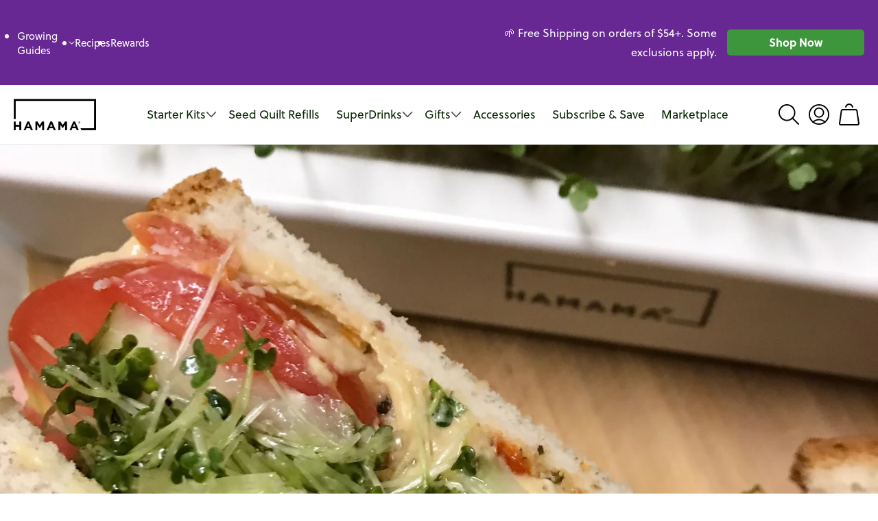

--- FILE ---
content_type: text/css
request_url: https://www.hamama.com/cdn/shop/t/322/assets/component-cart-drawer.css?v=181546691024979034351699296926
body_size: 1807
content:
.drawer{position:fixed;z-index:1000;left:0;top:0;width:100vw;height:100%;display:flex;justify-content:flex-end;background-color:rgba(var(--color-foreground),.5);transition:visibility var(--duration-default) ease}.drawer.active{visibility:visible}.drawer__inner{height:100%;width:50rem;max-width:calc(100vw - 3rem);padding:0 1.5rem;border:.1rem solid rgba(var(--color-foreground),.2);border-right:0;background-color:rgb(var(--color-background));overflow:hidden;display:flex;flex-direction:column;transform:translate(100%);transition:transform var(--duration-default) ease;padding:0}.drawer__inner-empty{height:100%;padding:0 1.5rem;background-color:rgb(var(--color-background));overflow:hidden;display:flex;flex-direction:column}.cart-drawer__warnings{display:flex;flex-direction:column;flex:1;justify-content:center}cart-drawer.is-empty .drawer__inner{display:grid;grid-template-rows:1fr;align-items:center;padding:0}cart-drawer.is-empty .drawer__header{display:none}cart-drawer:not(.is-empty) .cart-drawer__warnings,cart-drawer:not(.is-empty) .cart-drawer__collection{display:none}.cart-drawer__warnings--has-collection .cart__login-title{margin-top:2.5rem}.drawer.active .drawer__inner{transform:translate(0)}.drawer__header{position:relative;background:#f0f7ef;padding:1.5rem 0;display:flex;justify-content:space-between;align-items:center;flex-direction:column}.drawer__heading{margin:0 0 1rem}.drawer__close{display:inline-block;padding:0;min-width:4.4rem;min-height:4.4rem;box-shadow:0 0 0 .2rem rgba(var(--color-button),0);position:absolute;top:10px;right:-10px;color:rgb(var(--color-foreground));background-color:transparent;border:none;cursor:pointer}.cart-drawer__warnings .drawer__close{right:5px}.drawer__close svg{height:2.4rem;width:2.4rem}.drawer__contents{flex-grow:1;display:flex;flex-direction:column}.drawer__footer{background-color:rgb(var(--color-background));border-top:.1rem solid rgba(var(--color-foreground),.2);padding:1.5rem 0}cart-drawer-items.is-empty+.drawer__footer{display:none}.drawer__footer>details{margin-top:-1.5rem;border-bottom:.1rem solid rgba(var(--color-foreground),.2)}.drawer__footer>details[open]{padding-bottom:1.5rem}.drawer__footer summary{display:flex;position:relative;line-height:1;padding:1.5rem 0}.drawer__footer>details+.cart-drawer__footer{padding-top:1.5rem}cart-drawer{position:fixed;top:0;left:0;width:100vw;height:100%}.cart-drawer__overlay{position:fixed;top:0;right:0;bottom:0;left:0}.cart-drawer__overlay:empty{display:block}.cart-drawer__form{flex-grow:1;display:flex;flex-wrap:wrap}.cart-drawer__collection{margin:0 2.5rem 1.5rem}.cart-drawer .drawer__cart-items-wrapper{flex-grow:1}.cart-drawer .cart-items,.cart-drawer tbody{display:block;width:100%}.cart-drawer thead{display:inline-table;width:100%;position:sticky;top:0;z-index:2;background-color:rgb(var(--color-base-background-1))}cart-drawer-items{overflow:auto;flex:1}@media screen and (max-height: 650px){cart-drawer-items{overflow:visible}.drawer__inner{overflow:scroll}}.cart-drawer .cart-item{display:grid;grid-template:repeat(2,auto) / repeat(4,1fr);gap:1.5rem;margin-bottom:0}.cart-drawer .cart-item:last-child{margin-bottom:1rem}.cart-drawer .cart-item__media{grid-row:1 / 3}.cart-drawer .cart-item__image{max-width:100%}.cart-drawer .cart-items thead{margin-bottom:.5rem}.cart-drawer .cart-items thead th:first-child,.cart-drawer .cart-items thead th:last-child{width:0;padding:0}.cart-drawer .cart-items thead th:nth-child(2){width:50%;padding-left:0}.cart-drawer .cart-items thead tr{display:table-row;margin-bottom:0}.cart-drawer .cart-items th{border-bottom:.1rem solid rgba(var(--color-foreground),.08)}.cart-drawer .cart-item:last-child{margin-bottom:1.5rem}.cart-drawer .cart-item .loading-overlay{right:5px;padding-top:2.5rem}.cart-drawer .cart-items td{padding-top:2rem}.cart-drawer .cart-item>td+td{padding-left:1rem}.cart-drawer .cart-item__details{width:auto;grid-column:2 / 4}.cart-drawer .cart-item__totals{pointer-events:none;display:flex;align-items:flex-start;justify-content:flex-end}.cart-drawer.cart-drawer .cart-item__price-wrapper>*:only-child{margin-top:0}.cart-drawer .cart-item__price-wrapper .cart-item__discounted-prices{display:flex;flex-direction:column;gap:.6rem}.cart-drawer .unit-price{margin-top:.6rem}.cart-drawer .cart-items .cart-item__quantity{padding-top:0;grid-column:2 / 5}@media screen and (max-width: 749px){.cart-drawer .cart-item cart-remove-button{margin-left:0}}.cart-drawer__footer>*+*{margin-top:1rem}.cart-drawer .totals{justify-content:space-between}.cart-drawer .price{line-height:1}.cart-drawer .tax-note{margin:1.2rem 0 1rem auto;text-align:left}.cart-drawer .product-option dd{word-break:break-word}.cart-drawer details[open]>summary .icon-caret{transform:rotate(180deg)}.cart-drawer .cart__checkout-button{max-width:none}.drawer__footer .cart__dynamic-checkout-buttons{max-width:100%}.drawer__footer #dynamic-checkout-cart ul{flex-wrap:wrap!important;flex-direction:row!important;margin:.5rem -.5rem 0 0!important;gap:.5rem}.drawer__footer [data-shopify-buttoncontainer]{justify-content:flex-start}.drawer__footer #dynamic-checkout-cart ul>li{flex-basis:calc(50% - .5rem)!important;margin:0!important}.drawer__footer #dynamic-checkout-cart ul>li:only-child{flex-basis:100%!important;margin-right:.5rem!important}@media screen and (min-width: 750px){.drawer__footer #dynamic-checkout-cart ul>li{flex-basis:calc(100% / 3 - .5rem)!important;margin:0!important}.drawer__footer #dynamic-checkout-cart ul>li:first-child:nth-last-child(2),.drawer__footer #dynamic-checkout-cart ul>li:first-child:nth-last-child(2)~li,.drawer__footer #dynamic-checkout-cart ul>li:first-child:nth-last-child(4),.drawer__footer #dynamic-checkout-cart ul>li:first-child:nth-last-child(4)~li{flex-basis:calc(50% - .5rem)!important}}cart-drawer-items::-webkit-scrollbar{width:3px}cart-drawer-items::-webkit-scrollbar-thumb{background-color:rgba(var(--color-foreground),.7);border-radius:100px}cart-drawer-items::-webkit-scrollbar-track-piece{margin-top:31px}cart-drawer.drawer.active .drawer__header .drawer__heading{display:flex;align-items:center;justify-content:start;font-size:20px;color:#1b1b1b;width:100%;margin:0}cart-drawer.drawer.active .drawer__header .drawer__heading .cart-count-bubble{background:transparent;width:auto;height:auto;font-size:20px;color:#1b1b1b;position:unset}.CartItemsContainer{width:100%;padding-top:15px}.CartItemsContainer .ProgressBar{width:100%;border-radius:5px;background:#fff}.CartItemsContainer .ProgressBar .ProgressBarLevel{padding:5px;background:linear-gradient(90deg,#6a962c,#89bb3d);border-radius:5px;max-width:100%}.CartItemsContainer .ProgressLabel p{font-size:14px;text-align:center;color:#1b1b1b;opacity:.8;margin:5px 0}.custom-drawer{width:100%;padding:0 16px}.custom-drawer .drawer__close{line-height:0;padding:7px;min-width:0;min-height:0;top:15px;right:16px;border-radius:50px;background:#fff}.custom-drawer .drawer__close svg{height:auto;width:auto}cart-drawer-items{padding:0 15px}cart-drawer-items .cart-items thead,.cart-item__details .custom-price-details,.drawer__footer .tax-note{display:none}cart-drawer-items tbody .cart-item__details a.cart-item__name{font-weight:600;font-size:16px;color:#1d3932;text-decoration:unset;font-family:soleil}cart-drawer-items tbody .product-option{color:#1d3932}.cart-item__quantity-wrapper quantity-input{border:1px solid #EBE9E9;border-radius:3px}.cart-item__quantity-wrapper quantity-input:after{border:0px;border-radius:0;box-shadow:unset}.cart-item__quantity-wrapper quantity-input button svg path{fill:#d5d5d5}.cart-drawer .cart-item__image{border:1px solid #D5D5D5;border-radius:4px}.cart-item__quantity-wrapper quantity-input .quantity__input{font-size:16px;color:#1d3932}.cart-drawer tbody tr{position:relative}.cart-drawer tbody .cart-item__totals{position:absolute;right:14px;bottom:40px;padding:0}.cart-item__quantity cart-remove-button{position:absolute;top:10px;right:0}.cart-drawer .price{font-size:18px;color:#1d3932}.custom-cart-items{border-top:1px solid rgb(0 0 0 / 8%)}.cart-drawer .cart-item{padding-bottom:15px}.drawer__footer{display:flex;align-items:center;padding:16px 30px;background:#3e963c}.drawer__footer .cart-drawer__footer{flex:40%}.drawer__footer .cart-drawer__footer .custom-shipping-text .totals{justify-content:start}.drawer__footer .cart-drawer__footer .custom-shipping-text .totals .totals__subtotal,.drawer__footer .cart-drawer__footer .custom-shipping-text .totals .totals__subtotal-value{color:#fff;font-size:18px}.drawer__footer .cart-drawer__footer .custom-shipping-text .totals .totals__subtotal-value{margin-left:1rem}.drawer__footer .cart-drawer__footer .custom-shipping-text .totals.shipping-text{padding-bottom:10px}.drawer__footer .cart__ctas{flex:50%;justify-content:end}.drawer__footer .cart__ctas button{background:#fff;color:#000;border-radius:4px;font-size:18px}.custom-product-listing{margin:25px 0 15px}.custom-product-listing .product-listing{flex-basis:50%;width:88%;padding:0 15px;display:flex;align-items:center;justify-content:space-between}.custom-product-listing .product-listing img{width:100%;border:1px solid rgba(29,57,50,.1);border-radius:4px}.custom-product-listing .product-listing .img{flex:1}.custom-product-listing .product-listing .content{padding-left:10px;flex:1}.custom-product-listing .product-listing .content h3,.custom-product-listing .product-listing .content .price{font-size:16px;margin:0 0 10px}.custom-product-listing .product-listing .content button{font-size:18px;padding:10px 20px 12px;min-width:auto;min-height:auto;width:auto;line-height:1}#CartDrawer form[action^="/cart/add"] [type=submit]{visibility:visible}.selected-collection h2{background:#f0f7ef;text-align:center;margin:0 0 15px;padding:12px 0;line-height:1.2;border-top:1px solid rgba(0,0,0,.03);border-bottom:1px solid rgba(0,0,0,.03);font-size:18px}#CartDrawer .product-option.hide-seed-quilt dt{display:none}body.overflow-hidden #smile-ui-container{z-index:0!important}@media (max-width: 550px){.drawer__footer .cart-drawer__footer .custom-shipping-text .totals .totals__subtotal,.drawer__footer .cart-drawer__footer .custom-shipping-text .totals .totals__subtotal-value{font-size:12px}}#CartDrawer .rebuy-widget.widget-type-cart .rebuy-product-block{padding:0 15px;display:inline-block;width:88%}.rebuy-widget-content h3.primary-title{background:#f0f7ef;text-align:center;margin:0 0 15px;padding:12px 0;line-height:1.2;border-top:1px solid rgba(0,0,0,.03);border-bottom:1px solid rgba(0,0,0,.03);font-size:18px;color:rgb(var(--color-foreground))}#CartDrawer .rebuy-widget.widget-type-cart .rebuy-product-actions .rebuy-button{background:#3e963c;border-color:#3e963c;cursor:pointer;font-size:16px;width:auto;padding:10px 25px;line-height:1}#CartDrawer .flickity-button,#CartDrawer .flickity-page-dots,#CartDrawer .powered-by-rebuy{display:none}#CartDrawer .rebuy-widget.widget-type-cart{padding-bottom:0;padding-top:0}@media (max-width: 480px){#CartDrawer .rebuy-widget.widget-type-cart .rebuy-product-block{width:90%}#RebuyCart .rebuy-product-block .rebuy-product-info{width:60%}#RebuyCart .rebuy-product-block .rebuy-product-actions{margin-top:10px;width:100%;padding:0}#CartDrawer #RebuyCart .rebuy-product-block .rebuy-product-actions button{width:100%}}#CartDrawer #RebuyCart .rebuy-widget .rebuy-product-grid{max-width:500px;display:block;overflow-x:scroll;overflow-y:hidden;white-space:nowrap;width:100%}.cart-drawer .drawer__footer{flex-wrap:wrap}.order-details-container{width:100%;margin-bottom:5px;padding:1rem;border-top:1px solid rgba(0,0,0,.1)}.cd-gift-note-checkbox{color:#000;font-weight:500;font-size:16px;display:flex;align-items:center;column-gap:5px}#CartDrawer-Note{font-size:15px}.cd-gift-note-checkbox label,.cd-gift-note-checkbox input{cursor:pointer}
/*# sourceMappingURL=/cdn/shop/t/322/assets/component-cart-drawer.css.map?v=181546691024979034351699296926 */
